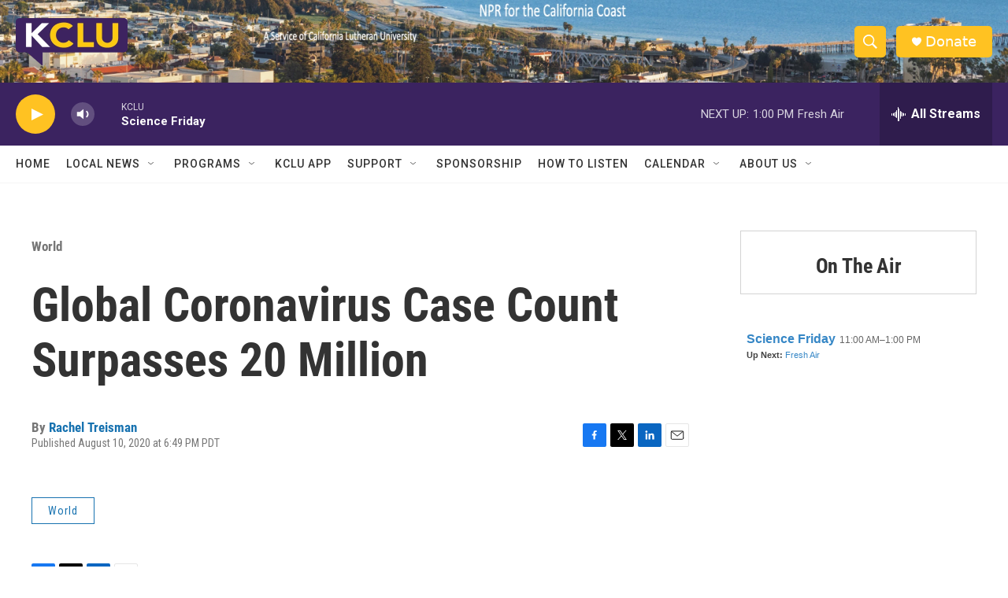

--- FILE ---
content_type: text/html; charset=UTF-8
request_url: https://composer.nprstations.org/widgets/iframe/now.html?v=5.13.1&station=558c1842e1c897dfd889bb16
body_size: 456
content:
<!doctype html>
<head>
  <script src="https://ajax.googleapis.com/ajax/libs/jquery/1.7.2/jquery.min.js"></script>
  <script src="/widgets/src/whatson.js"></script>
  <script src="/widgets/src/jquery-deparam.js"></script>

  <script>
    var configuration = {
      schedule: 'now'
    };

    if ( window.location.search ) configuration = $.extend({}, configuration, $.deparam( (window.location.search).replace('?','') ));
    
    $(function(){ 
      $('.now-playing').whatsOn( configuration ); 
    }); 
   </script>

</head>

<body>
  
  <div class="now-playing"></div>

</body>
</html>


--- FILE ---
content_type: text/html; charset=utf-8
request_url: https://www.google.com/recaptcha/api2/aframe
body_size: 267
content:
<!DOCTYPE HTML><html><head><meta http-equiv="content-type" content="text/html; charset=UTF-8"></head><body><script nonce="CrKcOa3TiBElVW_VixyVIA">/** Anti-fraud and anti-abuse applications only. See google.com/recaptcha */ try{var clients={'sodar':'https://pagead2.googlesyndication.com/pagead/sodar?'};window.addEventListener("message",function(a){try{if(a.source===window.parent){var b=JSON.parse(a.data);var c=clients[b['id']];if(c){var d=document.createElement('img');d.src=c+b['params']+'&rc='+(localStorage.getItem("rc::a")?sessionStorage.getItem("rc::b"):"");window.document.body.appendChild(d);sessionStorage.setItem("rc::e",parseInt(sessionStorage.getItem("rc::e")||0)+1);localStorage.setItem("rc::h",'1768596744245');}}}catch(b){}});window.parent.postMessage("_grecaptcha_ready", "*");}catch(b){}</script></body></html>

--- FILE ---
content_type: text/javascript; charset=utf-8
request_url: https://api.composer.nprstations.org/v1/widget/558c1842e1c897dfd889bb16/now?bust=498037844&callback=jQuery172021231605416954458_1768596742792&format=jsonp&date=2026-01-16&times=true&_=1768596743311
body_size: 343
content:
/**/ typeof jQuery172021231605416954458_1768596742792 === 'function' && jQuery172021231605416954458_1768596742792("<!--NOW PLAYING WIDGET --><div class=\"whatson-block\"><div class=\"whatson-program\"><a href=\"http://www.sciencefriday.com/\" target=\"_blank\" class=\"whatson-programName\">Science Friday</a><span>11:00 AM&#8211;1:00 PM</span></div><p><b>Up Next: </b><a href=\"http://www.npr.org/programs/fresh-air/\" target=\"_blank\">Fresh Air</a></p></div>");